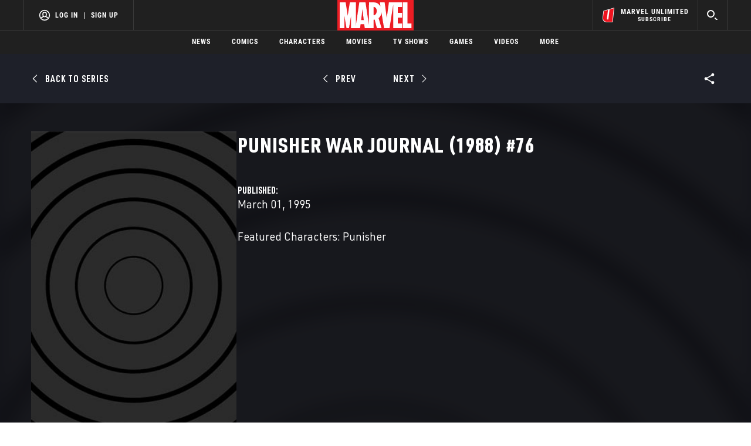

--- FILE ---
content_type: text/html; charset=utf-8
request_url: https://www.google.com/recaptcha/enterprise/anchor?ar=1&k=6LdY8_cZAAAAACuaDxPPyWpDPk5KXjGfPstGnKz1&co=aHR0cHM6Ly9jZG4ucmVnaXN0ZXJkaXNuZXkuZ28uY29tOjQ0Mw..&hl=en&v=PoyoqOPhxBO7pBk68S4YbpHZ&size=invisible&anchor-ms=20000&execute-ms=30000&cb=p8s6kawp663t
body_size: 48656
content:
<!DOCTYPE HTML><html dir="ltr" lang="en"><head><meta http-equiv="Content-Type" content="text/html; charset=UTF-8">
<meta http-equiv="X-UA-Compatible" content="IE=edge">
<title>reCAPTCHA</title>
<style type="text/css">
/* cyrillic-ext */
@font-face {
  font-family: 'Roboto';
  font-style: normal;
  font-weight: 400;
  font-stretch: 100%;
  src: url(//fonts.gstatic.com/s/roboto/v48/KFO7CnqEu92Fr1ME7kSn66aGLdTylUAMa3GUBHMdazTgWw.woff2) format('woff2');
  unicode-range: U+0460-052F, U+1C80-1C8A, U+20B4, U+2DE0-2DFF, U+A640-A69F, U+FE2E-FE2F;
}
/* cyrillic */
@font-face {
  font-family: 'Roboto';
  font-style: normal;
  font-weight: 400;
  font-stretch: 100%;
  src: url(//fonts.gstatic.com/s/roboto/v48/KFO7CnqEu92Fr1ME7kSn66aGLdTylUAMa3iUBHMdazTgWw.woff2) format('woff2');
  unicode-range: U+0301, U+0400-045F, U+0490-0491, U+04B0-04B1, U+2116;
}
/* greek-ext */
@font-face {
  font-family: 'Roboto';
  font-style: normal;
  font-weight: 400;
  font-stretch: 100%;
  src: url(//fonts.gstatic.com/s/roboto/v48/KFO7CnqEu92Fr1ME7kSn66aGLdTylUAMa3CUBHMdazTgWw.woff2) format('woff2');
  unicode-range: U+1F00-1FFF;
}
/* greek */
@font-face {
  font-family: 'Roboto';
  font-style: normal;
  font-weight: 400;
  font-stretch: 100%;
  src: url(//fonts.gstatic.com/s/roboto/v48/KFO7CnqEu92Fr1ME7kSn66aGLdTylUAMa3-UBHMdazTgWw.woff2) format('woff2');
  unicode-range: U+0370-0377, U+037A-037F, U+0384-038A, U+038C, U+038E-03A1, U+03A3-03FF;
}
/* math */
@font-face {
  font-family: 'Roboto';
  font-style: normal;
  font-weight: 400;
  font-stretch: 100%;
  src: url(//fonts.gstatic.com/s/roboto/v48/KFO7CnqEu92Fr1ME7kSn66aGLdTylUAMawCUBHMdazTgWw.woff2) format('woff2');
  unicode-range: U+0302-0303, U+0305, U+0307-0308, U+0310, U+0312, U+0315, U+031A, U+0326-0327, U+032C, U+032F-0330, U+0332-0333, U+0338, U+033A, U+0346, U+034D, U+0391-03A1, U+03A3-03A9, U+03B1-03C9, U+03D1, U+03D5-03D6, U+03F0-03F1, U+03F4-03F5, U+2016-2017, U+2034-2038, U+203C, U+2040, U+2043, U+2047, U+2050, U+2057, U+205F, U+2070-2071, U+2074-208E, U+2090-209C, U+20D0-20DC, U+20E1, U+20E5-20EF, U+2100-2112, U+2114-2115, U+2117-2121, U+2123-214F, U+2190, U+2192, U+2194-21AE, U+21B0-21E5, U+21F1-21F2, U+21F4-2211, U+2213-2214, U+2216-22FF, U+2308-230B, U+2310, U+2319, U+231C-2321, U+2336-237A, U+237C, U+2395, U+239B-23B7, U+23D0, U+23DC-23E1, U+2474-2475, U+25AF, U+25B3, U+25B7, U+25BD, U+25C1, U+25CA, U+25CC, U+25FB, U+266D-266F, U+27C0-27FF, U+2900-2AFF, U+2B0E-2B11, U+2B30-2B4C, U+2BFE, U+3030, U+FF5B, U+FF5D, U+1D400-1D7FF, U+1EE00-1EEFF;
}
/* symbols */
@font-face {
  font-family: 'Roboto';
  font-style: normal;
  font-weight: 400;
  font-stretch: 100%;
  src: url(//fonts.gstatic.com/s/roboto/v48/KFO7CnqEu92Fr1ME7kSn66aGLdTylUAMaxKUBHMdazTgWw.woff2) format('woff2');
  unicode-range: U+0001-000C, U+000E-001F, U+007F-009F, U+20DD-20E0, U+20E2-20E4, U+2150-218F, U+2190, U+2192, U+2194-2199, U+21AF, U+21E6-21F0, U+21F3, U+2218-2219, U+2299, U+22C4-22C6, U+2300-243F, U+2440-244A, U+2460-24FF, U+25A0-27BF, U+2800-28FF, U+2921-2922, U+2981, U+29BF, U+29EB, U+2B00-2BFF, U+4DC0-4DFF, U+FFF9-FFFB, U+10140-1018E, U+10190-1019C, U+101A0, U+101D0-101FD, U+102E0-102FB, U+10E60-10E7E, U+1D2C0-1D2D3, U+1D2E0-1D37F, U+1F000-1F0FF, U+1F100-1F1AD, U+1F1E6-1F1FF, U+1F30D-1F30F, U+1F315, U+1F31C, U+1F31E, U+1F320-1F32C, U+1F336, U+1F378, U+1F37D, U+1F382, U+1F393-1F39F, U+1F3A7-1F3A8, U+1F3AC-1F3AF, U+1F3C2, U+1F3C4-1F3C6, U+1F3CA-1F3CE, U+1F3D4-1F3E0, U+1F3ED, U+1F3F1-1F3F3, U+1F3F5-1F3F7, U+1F408, U+1F415, U+1F41F, U+1F426, U+1F43F, U+1F441-1F442, U+1F444, U+1F446-1F449, U+1F44C-1F44E, U+1F453, U+1F46A, U+1F47D, U+1F4A3, U+1F4B0, U+1F4B3, U+1F4B9, U+1F4BB, U+1F4BF, U+1F4C8-1F4CB, U+1F4D6, U+1F4DA, U+1F4DF, U+1F4E3-1F4E6, U+1F4EA-1F4ED, U+1F4F7, U+1F4F9-1F4FB, U+1F4FD-1F4FE, U+1F503, U+1F507-1F50B, U+1F50D, U+1F512-1F513, U+1F53E-1F54A, U+1F54F-1F5FA, U+1F610, U+1F650-1F67F, U+1F687, U+1F68D, U+1F691, U+1F694, U+1F698, U+1F6AD, U+1F6B2, U+1F6B9-1F6BA, U+1F6BC, U+1F6C6-1F6CF, U+1F6D3-1F6D7, U+1F6E0-1F6EA, U+1F6F0-1F6F3, U+1F6F7-1F6FC, U+1F700-1F7FF, U+1F800-1F80B, U+1F810-1F847, U+1F850-1F859, U+1F860-1F887, U+1F890-1F8AD, U+1F8B0-1F8BB, U+1F8C0-1F8C1, U+1F900-1F90B, U+1F93B, U+1F946, U+1F984, U+1F996, U+1F9E9, U+1FA00-1FA6F, U+1FA70-1FA7C, U+1FA80-1FA89, U+1FA8F-1FAC6, U+1FACE-1FADC, U+1FADF-1FAE9, U+1FAF0-1FAF8, U+1FB00-1FBFF;
}
/* vietnamese */
@font-face {
  font-family: 'Roboto';
  font-style: normal;
  font-weight: 400;
  font-stretch: 100%;
  src: url(//fonts.gstatic.com/s/roboto/v48/KFO7CnqEu92Fr1ME7kSn66aGLdTylUAMa3OUBHMdazTgWw.woff2) format('woff2');
  unicode-range: U+0102-0103, U+0110-0111, U+0128-0129, U+0168-0169, U+01A0-01A1, U+01AF-01B0, U+0300-0301, U+0303-0304, U+0308-0309, U+0323, U+0329, U+1EA0-1EF9, U+20AB;
}
/* latin-ext */
@font-face {
  font-family: 'Roboto';
  font-style: normal;
  font-weight: 400;
  font-stretch: 100%;
  src: url(//fonts.gstatic.com/s/roboto/v48/KFO7CnqEu92Fr1ME7kSn66aGLdTylUAMa3KUBHMdazTgWw.woff2) format('woff2');
  unicode-range: U+0100-02BA, U+02BD-02C5, U+02C7-02CC, U+02CE-02D7, U+02DD-02FF, U+0304, U+0308, U+0329, U+1D00-1DBF, U+1E00-1E9F, U+1EF2-1EFF, U+2020, U+20A0-20AB, U+20AD-20C0, U+2113, U+2C60-2C7F, U+A720-A7FF;
}
/* latin */
@font-face {
  font-family: 'Roboto';
  font-style: normal;
  font-weight: 400;
  font-stretch: 100%;
  src: url(//fonts.gstatic.com/s/roboto/v48/KFO7CnqEu92Fr1ME7kSn66aGLdTylUAMa3yUBHMdazQ.woff2) format('woff2');
  unicode-range: U+0000-00FF, U+0131, U+0152-0153, U+02BB-02BC, U+02C6, U+02DA, U+02DC, U+0304, U+0308, U+0329, U+2000-206F, U+20AC, U+2122, U+2191, U+2193, U+2212, U+2215, U+FEFF, U+FFFD;
}
/* cyrillic-ext */
@font-face {
  font-family: 'Roboto';
  font-style: normal;
  font-weight: 500;
  font-stretch: 100%;
  src: url(//fonts.gstatic.com/s/roboto/v48/KFO7CnqEu92Fr1ME7kSn66aGLdTylUAMa3GUBHMdazTgWw.woff2) format('woff2');
  unicode-range: U+0460-052F, U+1C80-1C8A, U+20B4, U+2DE0-2DFF, U+A640-A69F, U+FE2E-FE2F;
}
/* cyrillic */
@font-face {
  font-family: 'Roboto';
  font-style: normal;
  font-weight: 500;
  font-stretch: 100%;
  src: url(//fonts.gstatic.com/s/roboto/v48/KFO7CnqEu92Fr1ME7kSn66aGLdTylUAMa3iUBHMdazTgWw.woff2) format('woff2');
  unicode-range: U+0301, U+0400-045F, U+0490-0491, U+04B0-04B1, U+2116;
}
/* greek-ext */
@font-face {
  font-family: 'Roboto';
  font-style: normal;
  font-weight: 500;
  font-stretch: 100%;
  src: url(//fonts.gstatic.com/s/roboto/v48/KFO7CnqEu92Fr1ME7kSn66aGLdTylUAMa3CUBHMdazTgWw.woff2) format('woff2');
  unicode-range: U+1F00-1FFF;
}
/* greek */
@font-face {
  font-family: 'Roboto';
  font-style: normal;
  font-weight: 500;
  font-stretch: 100%;
  src: url(//fonts.gstatic.com/s/roboto/v48/KFO7CnqEu92Fr1ME7kSn66aGLdTylUAMa3-UBHMdazTgWw.woff2) format('woff2');
  unicode-range: U+0370-0377, U+037A-037F, U+0384-038A, U+038C, U+038E-03A1, U+03A3-03FF;
}
/* math */
@font-face {
  font-family: 'Roboto';
  font-style: normal;
  font-weight: 500;
  font-stretch: 100%;
  src: url(//fonts.gstatic.com/s/roboto/v48/KFO7CnqEu92Fr1ME7kSn66aGLdTylUAMawCUBHMdazTgWw.woff2) format('woff2');
  unicode-range: U+0302-0303, U+0305, U+0307-0308, U+0310, U+0312, U+0315, U+031A, U+0326-0327, U+032C, U+032F-0330, U+0332-0333, U+0338, U+033A, U+0346, U+034D, U+0391-03A1, U+03A3-03A9, U+03B1-03C9, U+03D1, U+03D5-03D6, U+03F0-03F1, U+03F4-03F5, U+2016-2017, U+2034-2038, U+203C, U+2040, U+2043, U+2047, U+2050, U+2057, U+205F, U+2070-2071, U+2074-208E, U+2090-209C, U+20D0-20DC, U+20E1, U+20E5-20EF, U+2100-2112, U+2114-2115, U+2117-2121, U+2123-214F, U+2190, U+2192, U+2194-21AE, U+21B0-21E5, U+21F1-21F2, U+21F4-2211, U+2213-2214, U+2216-22FF, U+2308-230B, U+2310, U+2319, U+231C-2321, U+2336-237A, U+237C, U+2395, U+239B-23B7, U+23D0, U+23DC-23E1, U+2474-2475, U+25AF, U+25B3, U+25B7, U+25BD, U+25C1, U+25CA, U+25CC, U+25FB, U+266D-266F, U+27C0-27FF, U+2900-2AFF, U+2B0E-2B11, U+2B30-2B4C, U+2BFE, U+3030, U+FF5B, U+FF5D, U+1D400-1D7FF, U+1EE00-1EEFF;
}
/* symbols */
@font-face {
  font-family: 'Roboto';
  font-style: normal;
  font-weight: 500;
  font-stretch: 100%;
  src: url(//fonts.gstatic.com/s/roboto/v48/KFO7CnqEu92Fr1ME7kSn66aGLdTylUAMaxKUBHMdazTgWw.woff2) format('woff2');
  unicode-range: U+0001-000C, U+000E-001F, U+007F-009F, U+20DD-20E0, U+20E2-20E4, U+2150-218F, U+2190, U+2192, U+2194-2199, U+21AF, U+21E6-21F0, U+21F3, U+2218-2219, U+2299, U+22C4-22C6, U+2300-243F, U+2440-244A, U+2460-24FF, U+25A0-27BF, U+2800-28FF, U+2921-2922, U+2981, U+29BF, U+29EB, U+2B00-2BFF, U+4DC0-4DFF, U+FFF9-FFFB, U+10140-1018E, U+10190-1019C, U+101A0, U+101D0-101FD, U+102E0-102FB, U+10E60-10E7E, U+1D2C0-1D2D3, U+1D2E0-1D37F, U+1F000-1F0FF, U+1F100-1F1AD, U+1F1E6-1F1FF, U+1F30D-1F30F, U+1F315, U+1F31C, U+1F31E, U+1F320-1F32C, U+1F336, U+1F378, U+1F37D, U+1F382, U+1F393-1F39F, U+1F3A7-1F3A8, U+1F3AC-1F3AF, U+1F3C2, U+1F3C4-1F3C6, U+1F3CA-1F3CE, U+1F3D4-1F3E0, U+1F3ED, U+1F3F1-1F3F3, U+1F3F5-1F3F7, U+1F408, U+1F415, U+1F41F, U+1F426, U+1F43F, U+1F441-1F442, U+1F444, U+1F446-1F449, U+1F44C-1F44E, U+1F453, U+1F46A, U+1F47D, U+1F4A3, U+1F4B0, U+1F4B3, U+1F4B9, U+1F4BB, U+1F4BF, U+1F4C8-1F4CB, U+1F4D6, U+1F4DA, U+1F4DF, U+1F4E3-1F4E6, U+1F4EA-1F4ED, U+1F4F7, U+1F4F9-1F4FB, U+1F4FD-1F4FE, U+1F503, U+1F507-1F50B, U+1F50D, U+1F512-1F513, U+1F53E-1F54A, U+1F54F-1F5FA, U+1F610, U+1F650-1F67F, U+1F687, U+1F68D, U+1F691, U+1F694, U+1F698, U+1F6AD, U+1F6B2, U+1F6B9-1F6BA, U+1F6BC, U+1F6C6-1F6CF, U+1F6D3-1F6D7, U+1F6E0-1F6EA, U+1F6F0-1F6F3, U+1F6F7-1F6FC, U+1F700-1F7FF, U+1F800-1F80B, U+1F810-1F847, U+1F850-1F859, U+1F860-1F887, U+1F890-1F8AD, U+1F8B0-1F8BB, U+1F8C0-1F8C1, U+1F900-1F90B, U+1F93B, U+1F946, U+1F984, U+1F996, U+1F9E9, U+1FA00-1FA6F, U+1FA70-1FA7C, U+1FA80-1FA89, U+1FA8F-1FAC6, U+1FACE-1FADC, U+1FADF-1FAE9, U+1FAF0-1FAF8, U+1FB00-1FBFF;
}
/* vietnamese */
@font-face {
  font-family: 'Roboto';
  font-style: normal;
  font-weight: 500;
  font-stretch: 100%;
  src: url(//fonts.gstatic.com/s/roboto/v48/KFO7CnqEu92Fr1ME7kSn66aGLdTylUAMa3OUBHMdazTgWw.woff2) format('woff2');
  unicode-range: U+0102-0103, U+0110-0111, U+0128-0129, U+0168-0169, U+01A0-01A1, U+01AF-01B0, U+0300-0301, U+0303-0304, U+0308-0309, U+0323, U+0329, U+1EA0-1EF9, U+20AB;
}
/* latin-ext */
@font-face {
  font-family: 'Roboto';
  font-style: normal;
  font-weight: 500;
  font-stretch: 100%;
  src: url(//fonts.gstatic.com/s/roboto/v48/KFO7CnqEu92Fr1ME7kSn66aGLdTylUAMa3KUBHMdazTgWw.woff2) format('woff2');
  unicode-range: U+0100-02BA, U+02BD-02C5, U+02C7-02CC, U+02CE-02D7, U+02DD-02FF, U+0304, U+0308, U+0329, U+1D00-1DBF, U+1E00-1E9F, U+1EF2-1EFF, U+2020, U+20A0-20AB, U+20AD-20C0, U+2113, U+2C60-2C7F, U+A720-A7FF;
}
/* latin */
@font-face {
  font-family: 'Roboto';
  font-style: normal;
  font-weight: 500;
  font-stretch: 100%;
  src: url(//fonts.gstatic.com/s/roboto/v48/KFO7CnqEu92Fr1ME7kSn66aGLdTylUAMa3yUBHMdazQ.woff2) format('woff2');
  unicode-range: U+0000-00FF, U+0131, U+0152-0153, U+02BB-02BC, U+02C6, U+02DA, U+02DC, U+0304, U+0308, U+0329, U+2000-206F, U+20AC, U+2122, U+2191, U+2193, U+2212, U+2215, U+FEFF, U+FFFD;
}
/* cyrillic-ext */
@font-face {
  font-family: 'Roboto';
  font-style: normal;
  font-weight: 900;
  font-stretch: 100%;
  src: url(//fonts.gstatic.com/s/roboto/v48/KFO7CnqEu92Fr1ME7kSn66aGLdTylUAMa3GUBHMdazTgWw.woff2) format('woff2');
  unicode-range: U+0460-052F, U+1C80-1C8A, U+20B4, U+2DE0-2DFF, U+A640-A69F, U+FE2E-FE2F;
}
/* cyrillic */
@font-face {
  font-family: 'Roboto';
  font-style: normal;
  font-weight: 900;
  font-stretch: 100%;
  src: url(//fonts.gstatic.com/s/roboto/v48/KFO7CnqEu92Fr1ME7kSn66aGLdTylUAMa3iUBHMdazTgWw.woff2) format('woff2');
  unicode-range: U+0301, U+0400-045F, U+0490-0491, U+04B0-04B1, U+2116;
}
/* greek-ext */
@font-face {
  font-family: 'Roboto';
  font-style: normal;
  font-weight: 900;
  font-stretch: 100%;
  src: url(//fonts.gstatic.com/s/roboto/v48/KFO7CnqEu92Fr1ME7kSn66aGLdTylUAMa3CUBHMdazTgWw.woff2) format('woff2');
  unicode-range: U+1F00-1FFF;
}
/* greek */
@font-face {
  font-family: 'Roboto';
  font-style: normal;
  font-weight: 900;
  font-stretch: 100%;
  src: url(//fonts.gstatic.com/s/roboto/v48/KFO7CnqEu92Fr1ME7kSn66aGLdTylUAMa3-UBHMdazTgWw.woff2) format('woff2');
  unicode-range: U+0370-0377, U+037A-037F, U+0384-038A, U+038C, U+038E-03A1, U+03A3-03FF;
}
/* math */
@font-face {
  font-family: 'Roboto';
  font-style: normal;
  font-weight: 900;
  font-stretch: 100%;
  src: url(//fonts.gstatic.com/s/roboto/v48/KFO7CnqEu92Fr1ME7kSn66aGLdTylUAMawCUBHMdazTgWw.woff2) format('woff2');
  unicode-range: U+0302-0303, U+0305, U+0307-0308, U+0310, U+0312, U+0315, U+031A, U+0326-0327, U+032C, U+032F-0330, U+0332-0333, U+0338, U+033A, U+0346, U+034D, U+0391-03A1, U+03A3-03A9, U+03B1-03C9, U+03D1, U+03D5-03D6, U+03F0-03F1, U+03F4-03F5, U+2016-2017, U+2034-2038, U+203C, U+2040, U+2043, U+2047, U+2050, U+2057, U+205F, U+2070-2071, U+2074-208E, U+2090-209C, U+20D0-20DC, U+20E1, U+20E5-20EF, U+2100-2112, U+2114-2115, U+2117-2121, U+2123-214F, U+2190, U+2192, U+2194-21AE, U+21B0-21E5, U+21F1-21F2, U+21F4-2211, U+2213-2214, U+2216-22FF, U+2308-230B, U+2310, U+2319, U+231C-2321, U+2336-237A, U+237C, U+2395, U+239B-23B7, U+23D0, U+23DC-23E1, U+2474-2475, U+25AF, U+25B3, U+25B7, U+25BD, U+25C1, U+25CA, U+25CC, U+25FB, U+266D-266F, U+27C0-27FF, U+2900-2AFF, U+2B0E-2B11, U+2B30-2B4C, U+2BFE, U+3030, U+FF5B, U+FF5D, U+1D400-1D7FF, U+1EE00-1EEFF;
}
/* symbols */
@font-face {
  font-family: 'Roboto';
  font-style: normal;
  font-weight: 900;
  font-stretch: 100%;
  src: url(//fonts.gstatic.com/s/roboto/v48/KFO7CnqEu92Fr1ME7kSn66aGLdTylUAMaxKUBHMdazTgWw.woff2) format('woff2');
  unicode-range: U+0001-000C, U+000E-001F, U+007F-009F, U+20DD-20E0, U+20E2-20E4, U+2150-218F, U+2190, U+2192, U+2194-2199, U+21AF, U+21E6-21F0, U+21F3, U+2218-2219, U+2299, U+22C4-22C6, U+2300-243F, U+2440-244A, U+2460-24FF, U+25A0-27BF, U+2800-28FF, U+2921-2922, U+2981, U+29BF, U+29EB, U+2B00-2BFF, U+4DC0-4DFF, U+FFF9-FFFB, U+10140-1018E, U+10190-1019C, U+101A0, U+101D0-101FD, U+102E0-102FB, U+10E60-10E7E, U+1D2C0-1D2D3, U+1D2E0-1D37F, U+1F000-1F0FF, U+1F100-1F1AD, U+1F1E6-1F1FF, U+1F30D-1F30F, U+1F315, U+1F31C, U+1F31E, U+1F320-1F32C, U+1F336, U+1F378, U+1F37D, U+1F382, U+1F393-1F39F, U+1F3A7-1F3A8, U+1F3AC-1F3AF, U+1F3C2, U+1F3C4-1F3C6, U+1F3CA-1F3CE, U+1F3D4-1F3E0, U+1F3ED, U+1F3F1-1F3F3, U+1F3F5-1F3F7, U+1F408, U+1F415, U+1F41F, U+1F426, U+1F43F, U+1F441-1F442, U+1F444, U+1F446-1F449, U+1F44C-1F44E, U+1F453, U+1F46A, U+1F47D, U+1F4A3, U+1F4B0, U+1F4B3, U+1F4B9, U+1F4BB, U+1F4BF, U+1F4C8-1F4CB, U+1F4D6, U+1F4DA, U+1F4DF, U+1F4E3-1F4E6, U+1F4EA-1F4ED, U+1F4F7, U+1F4F9-1F4FB, U+1F4FD-1F4FE, U+1F503, U+1F507-1F50B, U+1F50D, U+1F512-1F513, U+1F53E-1F54A, U+1F54F-1F5FA, U+1F610, U+1F650-1F67F, U+1F687, U+1F68D, U+1F691, U+1F694, U+1F698, U+1F6AD, U+1F6B2, U+1F6B9-1F6BA, U+1F6BC, U+1F6C6-1F6CF, U+1F6D3-1F6D7, U+1F6E0-1F6EA, U+1F6F0-1F6F3, U+1F6F7-1F6FC, U+1F700-1F7FF, U+1F800-1F80B, U+1F810-1F847, U+1F850-1F859, U+1F860-1F887, U+1F890-1F8AD, U+1F8B0-1F8BB, U+1F8C0-1F8C1, U+1F900-1F90B, U+1F93B, U+1F946, U+1F984, U+1F996, U+1F9E9, U+1FA00-1FA6F, U+1FA70-1FA7C, U+1FA80-1FA89, U+1FA8F-1FAC6, U+1FACE-1FADC, U+1FADF-1FAE9, U+1FAF0-1FAF8, U+1FB00-1FBFF;
}
/* vietnamese */
@font-face {
  font-family: 'Roboto';
  font-style: normal;
  font-weight: 900;
  font-stretch: 100%;
  src: url(//fonts.gstatic.com/s/roboto/v48/KFO7CnqEu92Fr1ME7kSn66aGLdTylUAMa3OUBHMdazTgWw.woff2) format('woff2');
  unicode-range: U+0102-0103, U+0110-0111, U+0128-0129, U+0168-0169, U+01A0-01A1, U+01AF-01B0, U+0300-0301, U+0303-0304, U+0308-0309, U+0323, U+0329, U+1EA0-1EF9, U+20AB;
}
/* latin-ext */
@font-face {
  font-family: 'Roboto';
  font-style: normal;
  font-weight: 900;
  font-stretch: 100%;
  src: url(//fonts.gstatic.com/s/roboto/v48/KFO7CnqEu92Fr1ME7kSn66aGLdTylUAMa3KUBHMdazTgWw.woff2) format('woff2');
  unicode-range: U+0100-02BA, U+02BD-02C5, U+02C7-02CC, U+02CE-02D7, U+02DD-02FF, U+0304, U+0308, U+0329, U+1D00-1DBF, U+1E00-1E9F, U+1EF2-1EFF, U+2020, U+20A0-20AB, U+20AD-20C0, U+2113, U+2C60-2C7F, U+A720-A7FF;
}
/* latin */
@font-face {
  font-family: 'Roboto';
  font-style: normal;
  font-weight: 900;
  font-stretch: 100%;
  src: url(//fonts.gstatic.com/s/roboto/v48/KFO7CnqEu92Fr1ME7kSn66aGLdTylUAMa3yUBHMdazQ.woff2) format('woff2');
  unicode-range: U+0000-00FF, U+0131, U+0152-0153, U+02BB-02BC, U+02C6, U+02DA, U+02DC, U+0304, U+0308, U+0329, U+2000-206F, U+20AC, U+2122, U+2191, U+2193, U+2212, U+2215, U+FEFF, U+FFFD;
}

</style>
<link rel="stylesheet" type="text/css" href="https://www.gstatic.com/recaptcha/releases/PoyoqOPhxBO7pBk68S4YbpHZ/styles__ltr.css">
<script nonce="eM8uyfQKoF4vntzWwYinPQ" type="text/javascript">window['__recaptcha_api'] = 'https://www.google.com/recaptcha/enterprise/';</script>
<script type="text/javascript" src="https://www.gstatic.com/recaptcha/releases/PoyoqOPhxBO7pBk68S4YbpHZ/recaptcha__en.js" nonce="eM8uyfQKoF4vntzWwYinPQ">
      
    </script></head>
<body><div id="rc-anchor-alert" class="rc-anchor-alert"></div>
<input type="hidden" id="recaptcha-token" value="[base64]">
<script type="text/javascript" nonce="eM8uyfQKoF4vntzWwYinPQ">
      recaptcha.anchor.Main.init("[\x22ainput\x22,[\x22bgdata\x22,\x22\x22,\[base64]/[base64]/[base64]/[base64]/[base64]/[base64]/[base64]/[base64]/[base64]/[base64]\\u003d\x22,\[base64]\x22,\x22JsOaw5bDlDvCiEcTw5oRwqBqasOLwrLClsOdYSthARbDnThhwrfDosKow7RQd3fDr3Q8w5JKRcO/wpTCom8Aw6t6YcOSwpwhwpo0WS5PwpYdCQkfAzjCisO1w5AIw5XCjlRvLMK6acKhwqlVDiDCuSYMw54rBcOnwpV9BE/Ds8OfwoEucGArwrvCu0YpB0MHwqBqXMKnS8OcBWxFSMOdHTzDjHvCiyckPB5FW8Osw5bCtUdXw5w4CnE6wr13U1HCvAXClcOedFFWUsOQDcOKwpMiwqbCisKEZGBHw7jCnFx4woMdKMOrdgwwUCI6UcKKw7/DhcO3wrnChMO6w4d4wqBCRBHDkMKDZUTCqy5PwoVlbcKNwonCu8Kbw5LDt8OIw5Aiwq4rw6nDiMK+OcK8wpbDiGh6RF7CkMOew4RNw70mwpovwpvCqDEYUARNI3hTSsO2D8OYW8Kewr/Cr8KHZMOmw4hMwrNDw604BT/Cqhw9exvCgCjCo8KTw7bClVlXUsO0w43Ci8KcYsOpw7XCqkd2w6DCi0w9w5xpGsKnFUrCnGtWTMOCCsKJCsK8w5kvwostYMO8w6/[base64]/ClcKZw5bDmibDsMKzw5zCgzhuw5ZJR8OiFA9ybMOYfsOGw5vCvQHCs1I5J2TCmcKOFGlzSVVuw5/DmMOBMsOew5AIw6UbBn12fsKYSMKfw5bDoMKJAsKxwq8awqXDuTbDq8OIw7zDrFAew5MFw6zDmsKINWI3I8OcLsKGccOBwp9fw5sxJy/DpGkuasKRwp8/wqHDuTXCqS/DtwTCssOzwonCjsOwXgEpf8O1w4TDsMOnw5rCtcO0IF7CgEnDkcOKaMKdw5Fzwr/Cg8OPwrFew7BdXQkXw7nCsMOQE8OGw7lswpLDmUDCiQvCtsOaw7/DvcOQXMKMwqI6wpPCj8OgwoBQwp/DuCbDkxbDsmI1woDCnmTClgJyWMKUQMOlw5BZw5PDhsOgdcKWFlFVTsO/w6rDi8Ohw47DucKnw5DCm8OiBsKWVTHChXTDlcO9wpXCg8Olw5rCs8KjE8Oww6UDTmleAUDDpsOzHcOQwrxRw6gaw6vDpcKAw7cawp7DrcKFWMO+w55xw6QyFcOgXRTCpW/ClXBjw7TCrsKKKDvChVo9LmLCuMKucsObwqRww7PDrMOQNDReHMOHJkVOWMO8W1nDvDxjw7/CvXdiwpLCrgvCvwYLwqQPwpbDgcOmwoPCqx0+e8ODB8OMQAtgcQTDqBHCjMKHwrXDmzVAw7rDtsKYWMKpJsOOdsKzwpTCn0zDvsO+w49Xw5Fnwq/CuA7Cmz4VEsOXw4rCkMKgwrM5XMO8wqjCrcOiHC7DrF/DpjrDt0wnTmXDvcOYwoEIKkvDulVIKkU+wqNAw43ChS5qVcOhw6pSa8K/ewsVw5EJRsK0w5snwp9YDlQdfMOUw6NAZGDDn8KUMcK+w7kIFMOlwqsgSUfDsAbCtAPDniLDpUV4wrExX8OfwrI7w4EKaGHCksOZIsKcw4/DunXDqyFdw5/DpF7DjgjCrsOZw6fCrBwgVlvDjMOnw6JTwpR6IsKyEULCosOawqXDpDckOFvDo8Otw4t1N3LCicK/wppOw77CusKOSUxNc8KLw41dwpnDpcOBC8Knw5HCh8KRw6toe3B5woXCtgXCssKuwprCl8KTAMOOwofCmxlPw7TCtVAlwp/[base64]/DiVbDoVbCpXVFBwB1a8KZfQjCrcK/wqRhC8OOA8ORwobCjWXCnMODdsO/[base64]/BnldwqF6w4XCgn3DmH/DjBHDgMOHWB/[base64]/DpsKXw4pgccKHJG7CkAE8w7nDg8O9YcKEwqpVKcOgwpF2eMOtw48yJ8KWFcOfTB5PwrfDpA3Dj8OAAsK8wp3CmsOWwr57w43DpGDCqcO+w6rCs3zDgMKEwoZFw6bDkj53w6xaAFLDgMK0wojCiRY6YMOKTsKNLDBHDWnDp8Kgw4/[base64]/CgsOgwr06w5vCp8KYwrfDmMKOB8Kww5wNVnFhSMKlF1TCoXjCoQ/[base64]/[base64]/W8KnOg/CtzDDpsOsN8OcwrHDpMOYD8O7UcK/KDsDw65zwojCtQ9nTMOWwqQcwoPCtcKSPDLDpcOPwq9jBXnCgSxbwpDCglvDmMO3ecOJe8OHWsO7KAfDmHkZH8KPasOjw6nCnkJ/FsKewptSFl/[base64]/UhlcfMOmGlphw4Fbwrtow4LCm8OuwpADMTxEwo1ZKcOuwrnCuHpGeglJwq43KnPCqsK+woFfwowvworDvcKtw4N1w4lFwp7DpcOdw53DsGbCoMO4UCc2M1ljw5V8w6VVAMOUw4LDggYbBgHChcKTwqhjw68MRsKqw41VUUjCmh1vwosUwpDCvH7ChTxsw7nCvETCsy/DusOtwrUAahwCw5g+EsKeJMOew7TDlEDCpDXCgArDlsOuw73Dg8KVXsODM8O3wqBMwpEHC1pvfcKAP8KdwogPW09mFnh4fcKnG3l5dS7CicKJwo8Cw4EGFz3CvMOCcMO/[base64]/DhXnCk8O5wrHDq07CgMK7VMOCYWAYF1nClTrClsKHU8KjMcKdRmlETQBMw7wbw53CgcOQMsO1I8KEw6ZjfX5twq1yKD/CjDVhbUDDsxzDl8KXwp/DssKmw74MMmDDq8Kiw5fDj0wPwpwYAsK2w7jDlgHCmyFLHMOfw7siNEErH8OUJMKaBxLDqCbCrCMQw4rCr1V4w7PDtw4uw7HDlQgKWR8RLm3CjcK8LjFybMKkYgg4wqd9Aw49an17F3sww4/DusKPwoDDjHbDsFlrwrQbwovCrUfCmsKYw4Y4GHMaO8KcwpjDmm5DwoDCvcKgQkDDpsO2H8KTwosXworDvmItTjQxOkDClHIgDMOPwpYsw6ZuwrFFwqrCs8Kaw5l2VkgfEcK/w65uU8Kfc8OvLQTCvGM9w4vCvXvCnsKockHDmMOhwpzChmI7wrLCqcKfX8OgwonCpEggCFbCpMKXw4bCn8KwfAdYYRkZNcO0wq7CicKdwqHChVDDonbDt8KGw5nCpk5pR8OvR8K8bgxhTcO/wo4EwrAtV0/Dh8OIZQZ0D8OlwrXCpSI8w69BICcda0/[base64]/DhcO4w7HCrsK0GcOfw6XDtHMtw7FXw6xiLMOFGsK/woIqbMOuw5lkwrYlG8OVwokpRCjDqcKNwoAUw4cyXsOnDcO9wpzCr8OwGz18eCHCmA7CiQnDisKbdsOTwpbCl8O9MggnPxLCnyIqUzlYHMOPw5s6wpooVmMyE8OgwqxpUcOewqtXQ8K5woN8w5DDkAPCmCoNJsKiwqDDoMKbw47Dl8K/[base64]/woFhwqHDnhDCv8OcCm4Pw5LCmsO5T3stwpPCk8O5w54MwqXDr8Ogw7/DnHFfVVjCoggSwofCnsO8Gm/[base64]/RCoWeX9DwrhcVcKMwohHWF/CsMKhwq3DtQ0tW8Kme8Kaw5UcwrtLIcKzSh3DjnJMd8KRw7wDwps3SSBtwo0JMljDsxXChMKUw4dgT8KCK1nCuMO1w6/CuV/CvMO3w5vCpMOBG8O/OmzCtcKiw7bChC8HZUbDkm/DnCXDi8K2cHlkUcKLY8OEOGouETAuw5RgahPCjzE1WmRTAMKNACnCtsKawpTDhyQBUcOiSiXDvgXDosKxPUR0wrJEH3fCl3oTw7PCjzTDgcKGBi3CqsOHwpkeIMOKWMOPXE3DkzYWwqzCmSrCmcKQwq7Dl8KuYhpnwppfwq0zK8KMUMOPwpPCpDhhw7XDs2pSw7/[base64]/[base64]/DpsKpVMOVfELCpjPDoRPCjcKWTGvDvcOpasO9wpJeTyICaynDg8OPX3TDvnMkBWoPeA/Cv23DrMKnPcO9JsKvWnfDoT7CqzfDtHZawos0FsKTXMKIwoLCsm1JUFDCvMOzLQV3wrVAwp4Hwqg4bjBzwrQ/OgjDoXLCjB5lwpDCt8KcwrlMw7zDrcO8d3UxWcKuTMO9wodOTMOiwp56EWUnw7zCvDJlScOZR8K/FcOIwoQsTMKdw4jCuwsCBgEsScO/HsK9w7kUL2/[base64]/[base64]/DhsKdGTAtA3o+wrXDhsKaw4XCqMOdwqUpw73DgcOewrh0fsKuw7PDj8K3wonCvlhbw5bCusOcMsOpG8K2wofCpsKAbMK0eRwFGzHDlRRyw4kawqnCnmPDtiXDqsOMwp7DinDDnMOsXFjDrDtmw7N8C8OjeUPDiGbDt1BZPcK/Eh3Crgwzw7PCsQEIw7XCvgHCrlFGw596YD56wr0WwoYnXjbDlVdfV8Olw50wwrfCvcKOAcOFY8KSw4/CjsOGW05Zw6vDkMKmw68pw5fCi1fCncOzw5tuw41Zw43DgsKJw7R8bjDCowAHw78cw6zDlcOiwrwIEmRNwoBNw4LCulXCjsOJwqE/woRww4UANMOpwqvCtA5swoEdF2IdwprCtn3CgzNawr8Uw7/[base64]/QMOqOMK1w6UVw6ZAw4vDisKww4NyFMKtwrjCoDhsacKIw7ljwoImw6Z4w75EEsKIBMObW8OwMzgSdDNQUwzDkF3DtsKpCMOJwq1xZxYYfMO8wrDCp2nDkQNuWcKDw6/CnMKAw4HCqMKtc8Okw5TDribDp8O5wqjDp0ouJMOewoxRwps/woBEwroTwqxywoJ1J0xjB8KFb8K3w4d3TsKbwozDjcKcw5fDmsK4OMKxPCrDgsKfXBlFL8OkdB/Do8K+QcO4Hx9bD8OLCVlawpHDjQIMa8KLw4U1wrjCvMKIwrXCscKywprDuh7CgwTCpsK2JnVDRTN/wpLClkrDtWDCkjDCssKfwoUGwogLw6VSek5vdQLCmHk3w6kmw5hVw4XDuQDDhjTDt8KBT3Bcw5jCp8OOw7fDnFjCvsKoXMKVwoAdwqVfRWlII8KvwrPDg8KuwpzCo8OoZcOfbhvDigNFwpjDqcO/a8Kmw4xjwpdrLMKSw718XCbCrcOywqhxYMKZETjCtsOiTz81MSUfYlDDp0F/IBvDksOaJhN9b8OmCcOxw5TCpTHDh8O0wrZEw73CnxzDvsKkSjHDkMOLa8KVUlnCnEbChFdxwrc1wohxwrnDiETDqMKecELCmMORGnXDjSHDuWkEw77CnzE+wodyw5/Ch0cAwqANUsKvCsKwwozDtxEiw6XDn8ODIcOSw4J4w6YQw5rConsNJA3CqmLCtsK0w73CtkHDjFpvbSQHNcKswolKwqfDvMKRwp/Cp03DoSsuwo8/[base64]/DiClhw5TDvjfDtsK4w70rScKpwpPDn0PCjHvDjcKKw6MxDktAw6APwpYCfsOuBsOLwrzCpQTCin3CvMKqYh9EcMKCwpHCosOGwp7DpMKSJCgDTQDDiQnDq8K8TVEwfcKyW8OYw5/DisOyEcKiw6YvQsOLwqV9OcOiw5XDqwlfw7/DrcK4Z8Ofw6IawqRqw7XCgMOBUsK2wqFvw47DrsO4OVXDkndPw4HCmcOxGD3CuGPCgMOdd8OmZhrDmMOSacOZGz0QwrIhGMKmcyYkwocXKBk8woYKwrBZD8KTK8Olw4VbbFbDrR7CnRMbwprDh8KTwo1uWcK3w4/[base64]/[base64]/[base64]/DjMOKZsKDwqfDiA7Di8Ofw7bDoQlIN8KWe8Klw6XDgxbDrsKHXcKzw6PCosKDOVVjwprCqkPDkhvCrXFZc8KifkRRIMK4w7PCocK+fQLDu1/DjwjCi8OmwqZJwqQjYcO+w7TDrcO3w5MYwoZPKcKVLkpEwoE3XGrDqMO6d8OJw7LCvmE4HCnDrCnDhMKLw4TCmMOUw7LDvgscwoPCk2rChMK3w7g0wrvDsjFKCMOcT8K+w77CisOZAzXCqFFrw4LCm8OKwolVwp/Dh2/Ds8OzbCU3cTwcaGgPWcKUwovCuUcENcOmw7UyXcKSKljCvMKYwoPCgcOWw69dHHsHInUoDE9BfsObw7YwITzCjcOkK8O6w5IXfU7DkwjCkX3CusKvwozDvEJhWmNZw5hlMhLDuC1Gwq14McKNw6/[base64]/[base64]/CvsKqasOgw4nCjxZuwpIzw6ptGXjCuMOBKMO2woJxARVUOQs5AMOYNXtaUmXCoiJfIE9awqzCvXLClMOawojCgcKXw4ACfxDDk8KEwoUwXzPDi8O+AhZuwpY7X2VZHsOvw5LCpcOSw5kTw64xYH/CvWRcR8Kgw5NAOMKOw7IEw7N6dsKOw7MIAwBnw6I/[base64]/w5hCwqHDv8KJHxnClH9xwrvDjMO+w4s6XwzDmsOUYMOEw7AYEsOLw4jCqMOSw6PCn8ODAsO2wpjDr8KpVy0UYTdNJU8Iwqo7SQVwBX4zBcK/McObYXXDk8OHCDo8wqPChB7Cv8O2GMOCCcK4w73Ct2AbfC5Jw6VZGcKHwow0A8OGw77DtE7CrzEnw7bDiGBuw7xuJlNpw6TCvMKrGkjDtcOUF8OGYcKbcMOfw7/CoULDkcKbK8OkKljDiQ3CmcOCw4LCghV0esOuwoFTFTRQY2PCm20ZW8Kqw6VVwrkGPBPConrDonQjwo8Rw57DqMOCwozDh8OKFj57wroUYsKiSH09LFbCo0pAQgh+w5YdUUNpclB/[base64]/Dj8K5OQB8ScOdw7zDkRvCgMOCw7LDgj4UDUTCtMOzw7PDisKrwpnCqAldwonDiMO5w7dDw6MKw5MKBgwlw6/[base64]/w4sTAgvCsX7CnBQIPsOuw6csYznCvMOAfsKoIMKsHsKSKMOFwprDiWbCvA7DpEFqRMKzPcOvasOyw5dWeEVTwq4CVyxEHMOaTj1Oc8Kifxxew57Cs04mBCsRKcOSwrpBeEbCnMK2EcKFwo3CryNMbcKSw44hI8KmI0MNw4dEdGnCnMOdU8K0w6/DrkTDvk4ow4VQI8KHw7bCtUVnccO7wr5mNcOCwrxIw4nCo8OdJyfCicKwG0rDrDYPwrMyUcK7eMO7CsKnw5IZw5bCrwQNw5o4w6ULw5oPwqxiQ8KyF3R6wpg/woF6DhDCjMOFw6rCo1AGw6hoWcO6w7HDhcKCQz9cw7rCqmLCoC/DtsKhT08Swp/CgUUyw53Dui57QWDDs8O6w5Uvwp/DkMOYwp53w5MDDMOwwoXCkkzCusKhwpTCjsKmw6AYw6wNAmHDlxdlwr1Fw5d2WwXCmS0CBMO0UQw3fg3DoMKmwo3CkUTCrcO+w51ZLMKpI8O/[base64]/[base64]/Dvmg9wr9MX8Orejdbw4PCqcKrF8KGwoBMJVlYTMODbgzDg04gwq/DksOxH07CsiLCusO9IMK8eMKdYMOZwqPDkhRgw7gFwqHDvm7DgcOAP8Ozw4PDvcOKwoEOwpdHwpkOPBvDocOpM8K4AcOtVlXDq2LDjMKow6fDsFovwrdew6jDpsOjwq5zwqHCvMKnAcKrWsKnDsK0SH/DvWBkwq7DkXVLWwTCt8OtYE12EsOiJMKKw4F3f1jDs8K0BcO0L2vDoQDDlMKKw4zCuDtPwrV5w4J7w6HDlXDCmcObHU0Bwoolw7/[base64]/[base64]/fEDDtMKDwot2w4nCnk9CwoTCpcKhw4rCgS3DrsK4wrHDgcKiw6FrwrNoa8KawpzDtsOhO8OqE8OowrnCmsOBJXXCjGPDsVrCmMKPwrpkFEVTX8OqwqIpcMKxwpDDhcOgRBnDo8OJccKLwrnCkMK6R8KnKxg8Rg7Cp8OUXcKpS2hQw5/CpRsEGMOXGg5uwrvDp8OORlHDmcOuwolJAsOOd8OxwqsQw5JLesKfw4EdGR4afCFocnHCoMKtAMKsaF/[base64]/DiMOWQsKHAsO1WsK/ADzCpDTDsMKRD8OxFGUbwog4w6/ChHbDnTAZOMKVCD3CvFwawpQxDV7DvyzCiUjCqUfDnsOFw7jDp8OowpbCnA7DuF/[base64]/CucK9fFJicMKPQVtxwr7CvMKNwo7ChMKuLcKNECd0EAp5XUoBcsOEccK/wr/CsMKwwqAwwonCvsOJw4tbQMKNasKNK8KOw54Cw4/Dl8K5w6PDt8OKwocvA0vCumbCk8O1R1nCmsOmw43Dqx7CvGjCt8O0w55KeMOOesOHw7XCuTHDhxBvwqHDocKxQMKuw4PCusO/wqddMMOcwonDm8OMD8O1woAUTcOTaAHClsO9w4bCqjIZw6fDjMKeYFnDl1XDvsK/w6dgw4IqEsKBw55AVsOYVTfCusKLNBXCqmjDpw9jc8OBdXPCiQ/Cr3HCryDCvHTCqzkFRcKAEcKRwoPCmsK6wqPDgQXDg2/Ck03Cm8K9w4gmMh/DhRjCmAjDrMKkRcOwwrAkw5gldsKRLzJxw6RwaHZswrXCrMOaD8KsICzDqTbCr8KJwp/DjjFmw4DCrnzDuQZ0EVXCkjQkQgfCq8OxE8KDwpkxw7MywqIaTxgCPkXCgsONw4/[base64]/DvG1XasOcbU7CmcOqLsOcR3FLGMOqw7I8w5odw5fDtRLChgNMwp4dZV7CjMOMw4fDq8KxwqQ1NRQ+w5lGwqrDisOpw5Q7wo01wqHCqGYCwrNfw5dvwoo4wpVKwr/[base64]/[base64]/w57DswNcXcOFbi/DjsO0LBnDjWjCiwbCocKtworCoMKeADLCrMO3Ky85wrQmERh/w6YhYVPCnTrCqGUHDcO6YcKaw4bDr03DmcOow7PDuwXCsmHDs0nCm8K0w5hxw7ohMEYcKsOIw5TCgW/ChsODwqbCujlULERdSGXDqmZ+w6PDnQVNwpxsFHrCh8KXw6bDlcODTHvCvVLCj8KLCsO0PkE3wrjDisOuwp/Cvl8JDcOcBMO1wrfCvlDCihXDqEfChRnCjyF8U8KZaFElMiZvw4lZP8OZwrQFU8K+MA1jWjHDhijCm8OhHC3CjlcZA8Krdl/Dr8KZczfDisOZVMOxFwYlwrXDhcO9fwLDpMO1f0jDhEUmwpYSwo9FwqEpwq4AwpAjZVLDvV7DpcOPJwYYJhjCocK6wqgQG2LCvcODRA/CtxHDucKVKcKhAcKXGsOhw4dXwrzDoUzCiBHDujonw6nCt8KUChtUw7FbSMOpQMOuw5J/GcOsE2ZpbjBLwokqSCDCkQ7ClsOQWHXDtcOXwpjDjsKrEx01w7vClMO6w7jClkXCgCMKRh58IsKMLcOnIcKhUsKWwp4DwozDjsOxFMKUUS/Dtzspwp45D8K0wq/DmsK9wqMtwpFxQnXCu1zCuyXDv0PDhgdnwqwiLx0zHlVjw5YVZsKqwr7DhUDDvcOWAXjDoArClBfCkXJUdE0YYTMzw4xMFMKiXcOgw59XVi/CrsONw53DhUbCrsO4ZVgSAWbCvMKXwqQvwqcVwrDDtHkRVMKkFcK9VHbCt29uwqXDnsO8wrVzwrlYXMOxw5Zhw6E4wp88ZcK/wqzDrcKjPMKqODzCoyg5wrbCgB/DjcKuw6gUGMKKw6HCmAQWHELDtyFmCUjDpmVqw4DCtsObw7R+ch48O8OpwqXDr8OLaMKDw6BVwqQgY8O/woZNE8KUAHxmGH5Bw5DClMO3wr/[base64]/DgsKXwo7Ci8OiwpQRR8O9YhPDusOJPyo5w7sfdTZqT8KEUcOXOWfDhWkxXDTDqUMOw5YNZ3/DmcOzGcOVwr/DmFvCs8Ouw4PCtMKiOx0Fwq3CnMKpwq8/wr1xH8K8FsOrMMO9w45rwqHDkxPCrMOOKRTCtTXCp8KoZ0TDn8OtX8Opw5XCpsOqwpETwqBHRSrDuMO9HyQQwo7CkTvCsFjDoU4wFXB8wrvDp3QjI33Dtn7DjsObLw58w61eEAsmL8KkXMO4JWTCt2bCl8Opw6wmwp97d19/w7k/w6HCmiLCs348Q8OLO0wCwp5OPcKmM8Opw4vCgDVLwpBiw4bChBbCiWLDt8OCJFnDkD/[base64]/[base64]/[base64]/[base64]/CvMOdw7pYQ8O7w6Rww5zCvypFw6BdUnRMNsOEwr1GwqHCosOaw7ZAccKpBcOPd8KPEi9dw4Qzw4vDj8Kdw5PCtR3CrAZfO1A+w7rDjgY9wr0IBcKjwqQtf8O8B0RCXEd2WsKUwoDDkycMJsKLwrxMa8OQHcK4wrPDgD8Cw5rCqsK6w5Zowo4AdcOlw4/Crk7CrcOKwqPDvsOBAcKHCxfCmi7CujPClsKNwrXCicKiw55YwqVtw5fDnx/Dp8O2wrjDlWPDvsKEC0MawrdMw4Z3ccKKwqAdVsONw7fDoQbDuVXDqzANw6NrwrzDoznCkcKlYcOLwrXCt8OSw6szFAXDlAJ+wqlswo1wwr5vw5xdDMKFOx3CncO8w4fCisKkaHpvwp1MYBsGw5DDvFPCtnsRWMOFV0TDhk/CkMOJwq7Du1ULw6TCpMOUw4Fue8Kuw7/CmhLDjHPDpx48wrPDlmzDnnkyKMONK8KYwo7DkCLDhmLDo8KCwpAlwoVzXsO5w4FFw64if8KMwr0PFMOwcV5/BsOJAMOndQtBw4QcwoXCosO2wrxiwrXCvy3Dkg5WTyPCgz3DksKWw7p+wqPDvAXCqT8SwqTCucKfw4zCqw0Pwq7DnGXCj8KTTMK0w6vDocKKwrjDmGAfwq5/wo3CgsOcFcOfwrDChXocVwxvYsKkwqJoTAFzwp9HTcK9w5fCksONRyPDo8OJeMKEfcKbRFAQw5TDtMK4dCfDlsOQIFjDgcKkecKxwps6UDjChcK/[base64]/ChGhTcMKswr/CjTITw6nCvjXCr8OmacK3b04NVMOVwoQNw6RGWsOqdsK1HzDDk8OEb1I5w4PCgUAKLMKHwqzChMOQw63DtcKqw7NTwoASwr0Mw6Bpw4LCln9gwrd+EwfCsMO7KsO3wpYbw47DtyRdw7xPw7/Dun/DsDnCtcOZwpRef8OUOMKfFSnCkMKWc8KSw6Z0w5rCmzJ0wropc2LDjDRew54WECZYYW/ChcKpw6TDhcKCfyEGwp3CuUs0RMOuQ01aw54uwrLCsVnCt2DDsEbCmsOVwo8Ow499wpTCosOcf8O4VDvCt8KmwocMwplOwqRww4tWw5l3wqNKw4MQEl9bwrkpKWsycyLCqkIfwp/[base64]/DvV3Dh3dGZDPDgcOrGsKVwqscfsKxLcKNa8KEwrMOTis7SwHCgcK1wqkywp3CvcKvwox/wolewplDEMKswpAnR8K/wpMiIX/Cril0Kx7CjXfCtkA8w4HCnz/DosK0w67DgSM6RcO3czIPLcOLR8O6w5TCkcORw6pzw5PDsMK0C2/[base64]/DncKGwrlMCMOxGARlZV8tFCvCumHCoXLCn1jDmiMcHMKkQ8Ksw7XCjQPCv2fDh8KEdxDDo8KDGMOvwq3DrMKvUsO4M8KowpkVJhs2w4fDjUrCtcK4w73CsxLCtmDClTBHw6jDqsOQwoAPSsKFw5XCsTnDpsKHKxzDrMOfw6cAARECTsKMBhd4w6ZVYsOcwq/CosKQcsK0w5jDlMKPwq3CkglewrJCwrA6w63CnMOSU27ClHjCpMO3Zzgiwo9Two5gFMKmQwUaw4XCp8Oaw5svNRoNe8KuY8KCX8KeNH4dwqEbw7d/[base64]/ClsOhw7Z8wrAIKFQSw7HDocOOS8K1X2HCs8Onw73Cr8KXw4/DhcKZwrbCpQ/Dv8KbwqIiwqfCqcKZIlbCkw9WX8KzwpLDssO1woU0w4F+VsOew7pXO8OdRcOqw4DDvzsXwpjDgsOcV8OEwoJJG3s6wqhtw63CocKlw7jCmRbCvsKndyDDscKxwonDomw9w7B/[base64]/Cmk8EwoNqw7vCvcO3eCtrBW9TYMO3AcK9UMK9w5PCh8KHwrofwrEdfXrCm8OaBnIEwprDhsKDSm4JWsK7KFzCn3VMwpscNMO5w5RRwqUtFWBzETY4w69NA8OLw6/CrQsnZDTCsMKpVFjCnsOLw5loEQVyWH7DlXHCjsK9w4PDlsOaBMO7wpkRw6XClcKJE8OYfsO0JmZvw7NJGsOJwqlfwp/Ci1fCmsKgMcKWwrnCtzvDpibCjsKjY2Zlwo0fNwbCul7DlTDCnsKwSgRMwpPCpmfCqsOdw5/DtcKNLygLVMKawpLCqxnDh8KzA19Aw5ZTwovDuXfDkAI8V8Ovw5/DtcOnPljCgsK5eD3CtsOVCRbDu8OfRwzDgnwoCsOuYcKawrrDkcKbwqTCmwrDgMKPw5tCQsOewop1wonCh3rCtQ3DrsKRBgPDpy/CosOIBErDhsOvw7HCoGVEHcO2fgnDk8KNX8OxccK8w44+wq5xwqPCtMKJwoXClcK2wqUiwpbDiMOawrDDq2LDn1dzGRlMcy1Tw4tUF8O2wqJ8wq3DqHkMFHjCpngxw5EAwr12w6zDmRbCh1Q1w7fCvU9hwoTDuwbDiHRLwodDw6ckw4RKYn/[base64]/e0vDmigSIx7DkSbDo8Ojw7cVYC1gIMO2w4XCvUAYwobCj8Oiw7g4woZ4w5MowrwlEsKtw6vCj8Kdw4N3GhZDQcKLUWrCksOlP8Kzw6kYw7Yhw5tLfwUswpvCr8Oqw73CsmR1w5YhwpJzw5lzwojCvmDDvwzDt8KFEQDCnsO3I3jCv8KkbFvCrcOwM3lKJS9/w63DjE4XwpYewrRxw6YBwqMWSS3ColwmK8OYw6nCpMOHfMKffhDDoWcSw7g5wo3CpcO1bhpww67DmMKuHWfDmMKVw4rCm2rCj8Khw4EUK8K6w69CYQjDs8KPw53Dtm/CinzDtcOyXWLDnMOHAEvDosKWwpYiwqXDnXYFwoDCtk/DuDbDt8OWw6DDpzI+w4PDi8KYwqnCmFTCk8KvwqfDpMOuecKOHwkQFsOjYlVHHlklwoRVwpPDsBHCt3/DmcOJOzTDpjLCvsO1BsK/wrzCtcOtw6Mmw6zDuxLCiFgqbkUlw77CjjDDj8O+w4vCmsOYdcOsw5MVJQpuw4Q1GUZbCQh2HsOwGxDDusKObh0Bwo1Ow6PDpcKQScKCbGXCghMVwrARNCrDrWUnCcKJwrHDlnHDiXtFXsKoaS5fw5TCkCY7woQRSMK8w7vCscOmJsKAw5vCs3/CpEtSw5c2wrDDhsOuw65iWMKCwovDv8KBw4Jre8KJbsKkdmHChmLCnsKWw400acO+Y8Oqw5sPDsObw5jCpEpzw5LDuD3DqT00LDtLwpojRMKWw5/DrgnDtcKuwpLCjyoCAcKASMKfFC3Dnj3Dt0M/OjnCgltbaMKCL1PDhMKfwotsTwvCvWzDl3XCuMOUHsKuAMKnw77DrsOwwoIjXmxHwrHDqcO9CcO7LxA0w5IEw4/[base64]/CjyPDhA3ChVhMT8OuQH56w6UvwqrCp8KcwpXDoMKPTWEIw4rCo3ULw4EKGwh+CmXCtA7Cjm/Ck8O5wq8gw57Cg8Odw79wIBc5CsObw7DClwjDvGfCpcORBMKFwozCk2nCuMK/e8KSw4MOLzEkfsOew5ZTK0zDlsOjC8KVw6PDvnIrZS7CsRsKwqxbw7rDtgvChBgawqfDjcK4w7kYwqrCj3MXP8KrZkAbwqgjM8KiYgPCsMKObi/Dn1ozwrU+SMK7BsOEw4FEUMK7VyrDpWlRwp4vwpVrcwhBD8Kyb8OCw4pUPsOYHsOHPUo6wqHDmRzDicOPwpdPNzgkbRVHw43DnsOpw7rCu8OkTEHDtGF3UMKTw4wWXsOYw6/[base64]/bcOvWcOkIjEHwqnDi8O8woTCt8KPHCrCisKGwp9pw7TCl11tPcKGw6gxHx3Dg8OAK8OTBEjCrUEPb2lqf8KAPMKgwqEFLsObwpbChQVqw7vCv8OHw5DCjMKYwpnCl8KracKFdcOhw6dufcKTw4RPBcOHworChcK6W8Kawq1BD8KfwplDwpHCicKoJcODHH/Dmwg0bcKQw5o7wphZw4lAw7F0wq3CrBR5fcO0HMOhwoEFw4nDtcOUD8KJWi7DvsONw5zCs8KBwpoRBsKtw7vDpSwgGsK+wpU6aTRvccOUwr9tCAxKwpMiwoBDwrDDpcK1w6E1w7A5w7LDgjtvfMKQw5fCtcKBw7HDvwvCt8KvGlYFw58gEsKow75XMn/CiU3CoXAvw6bDtD7DgXrCtcKsesOGwod7wqTCtH3CnjzCvsO+HRHDosOyf8KZw5zDmFVCJn3CisKLY3jCiS9mw73DrcKlDmXDo8OMw58Vw7c/Z8KLB8KNYzHCpEjCkzcpw79fJlnCrcKSwpXCvcOXw6fCmMOzw4ExwqBAwqjCucK5wr3DmMO/w5sGwoHCnRnCr2p0w5vDksKLw7TDmcOdwqrDtMKXF0zCvMK5SU0jDMOucsKyGyPCj8Kjw4xsw6rCkcOZwpfDrjdeZcKNBsOjwo/CpsKnLznCpgZSw4HDs8KkwrDDmcOVw5QGw7crwpLDpsOgw5LCl8KtVcKjbwTDscKkUsK/CW7DiMOgSl3Cl8O1HWrCgcKjPsOuacOTwrBAw7IywpNIwrbDvxvCscOnccKCw4rDlAjDhAQQLyXCl0c2WXDDvHzCuhHDtj/DvsOBw6hjw7LClsOUw4ICw4wkQFoWwooNNsKtb8OQFcKowqMlw6U+w5DCjj3DgcKKSMO9w5vDosOFw4RlRDLCuj/CvsO7wp3DvCVAcydVwpcqD8KIwqdCUsO6woVBwr9OccOePw1nw4/[base64]/DpxUQRMK4w6HCnMO7CMO/wogRBcOMAMKDbGh1w6YtLsOVw4DDkCfCpcOIQhQrQDAAw63Ct0BPwrDDkxRUe8KUw7djRMOpw4/[base64]/CuMKfRFDDnMOKwo0dJxjCj8KlLMOWW8KZw7zCuMKiYRTCuEvCtsKew48+wpV1w6ZffkI9JRlzwqnCsx/DrFlrQClrw68tcVMlNMOLAlBbw4A7FhsmwqYZU8KZNMKqQCHDrkPDmMKIw4XDlV7CoMOnGz9yPmHCusKRw4vDgcKqacOYJ8O0w47Cp1bDpMKBIkjCpsKlIcOCwqrDgMOKUQPCmXfDhVLDjsOncsO7RcOAXcOiwqkqFsOnwrvCo8OIWy/CiT0vwrTCt3Qhwo9/wonDo8KQw44wIcOwwqzDtkLDr0LDu8KNKHYgUsOfw6fDmMKWP3pPw4LCrcKSw4VoKMKiw7LDs05xw7XDlBQ4wpnDlDUewpEHG8KewpwFw55NdMOBZEDChyxcX8K1worCjMOqw4jCtsO7wrZQZxnCucO8wrbCsCRMQsO4w6Y+TcOEw4BmT8Obw7/DpwR9w7BOwovCjypmUcOKwr3DgcOTAcKxwqTDrcKKcMOYwpDCuGtxR3cOfjjCvMOTw4t0K8KqLR0Ow6fDgGXDoBjCp14JWcKKw5cBAMKfwoE1w57DmcOzMXnDusKjYW7CgETCucO6JMOFw6HCmlwqwqjCgMOSw5bDn8OpwrjCi1EbNcOlOnBbw6/[base64]/Dgz/[base64]/CtHnDkXoqTQ0iwpImTC8RwqnCvsKRw7l7w7d7w5HDosK0wrB4w44Swr/DiwrCtCfCiMOYwqfDvx3CqWTDncOrwrgtwoRMwqZ/MsOswr3DtjZOdcOzw5IAX8OKFMONasKeXA5ZMcKEFsOhQUw5alQUw4RMw6rCkSofccO4HF4xwpRIFGLDugfDssO8wooswp7CisOxwprDn0LCu2Erwp1xZ8Oww4NUw6HDgcOADsK4w5bCkz8sw50/GMKqw7ENSHsjw6zDm8KhIMOvw4I8bgDCm8OucMKkwovCkcODw7kiA8KSwo7Do8KRMcK4AQnDpMOAw7TCrBrDuUnCqcKGwqLDpcO1BsOdw47DmsOvfybCrW/DunbDj8OSwr4dwpnDsyJ/w6FRw61CCMKFwpPCqz3DmMKKPcKfAjJHTsKDGwXCr8OdEjlhJsKmNMKlw6dcwpPCnT58BcO/wodkaSvDjMKmw6/[base64]/DtMK+wrXCn8O9F8KhwrTDmcOGw71Aw7DCl8Oaw580wozCl8Okw7/DtjBsw4PCizfDocKgMkzCsCHDiTjCiyBKIcKiJVnDkw9zwpBOw6ptwpDDlWoVw51dwqXDm8OTw4RFwp/[base64]/[base64]/w4/Dpl1wUsKtCsOdwpvDp8KVIMOrwozCmRXDucKCVV8eKE5kZW/Dgh3DmMKPEMKJKsOsSyLDk181SiQjFsOHw5IZw7PDrCoQAnJFEcOZwrxtRGBKQxZywopRwogxN3FZDcO0w55TwrkBRnthVAx6NTzCmcKJLFkjw6nCoMKzA8KfDkbDq1/Csgg6bRvDgMKsUcKJXMO0wrDDj2bDpBp+w7/DlXLCvsK1wqFqCsOBw5tiw7oxwpXDnsK4w4zDicOYZMO2HU9SAcKDDycnWcOpwqfCiznClcObwrTCscOCCBrDrBArAcOcMDvDhMO2P8OWWUzCtMO0B8KGB8KbwrbDnwQCwoM2wpvDlMObwolzeQ/[base64]/Ds8KzbSJAw4FhM0HCl8KvLsO/wqrCpsO6w6XDtS4Jw4XCosK4wpUuw6DCvRLDlcOEwpjCosKxwrA2MWXCuGJUW8OnQsKSdcKPJMO4esKuw75LDg7DncKRVsOWGAU1A8K3w4hNw7/[base64]/JMO/w4XDqjpNZAlwX8K2WsOrKx3CmcOSHMKHw6RNQ8KLwrJpZMKDwq4nX1XDgcOYw5XCicOxw7Z9YCdXw5rDnVgSRnTCjy04wqZEwr7DvShXwq0qQjRZw7ciwo/DqsK9w4HDoT5swpwMT8KPw7cDIMK2wqPCh8KUOsKHw4QEC3sYw53CpcOwMRjCnMOxwpsIwrrDrFAQw7JDc8KHw7HCs8O+OcOFEh/CglZDbwDDlcK+PmXDiWnDtsKkwqPDicO2w78SbSPCjG7CtnIywoldYsOfIsKZA1rDkcK8wpkEwq16UUjCr0PCoMKjDBFzOgIrBG/CncKdwqwIw47CiMK9wqMxIwV0MFs0esOkKsOow40qRMKkw5lLwrMQwrrCmibDsiTDkcK7Q2N7w57ChwJ+w6XDs8Krw7kBw6l9NsKgwqEoEcKAw4cUw4jDg8OxecKQw6PCisKc\x22],null,[\x22conf\x22,null,\x226LdY8_cZAAAAACuaDxPPyWpDPk5KXjGfPstGnKz1\x22,0,null,null,null,1,[21,125,63,73,95,87,41,43,42,83,102,105,109,121],[1017145,333],0,null,null,null,null,0,null,0,null,700,1,null,0,\[base64]/76lBhnEnQkZnOKMAhk\\u003d\x22,0,0,null,null,1,null,0,0,null,null,null,0],\x22https://cdn.registerdisney.go.com:443\x22,null,[3,1,1],null,null,null,1,3600,[\x22https://www.google.com/intl/en/policies/privacy/\x22,\x22https://www.google.com/intl/en/policies/terms/\x22],\x22XB1HB5Rzd48d1dfDzRmGvcMdvjGwgBuBi+vyXn8l7SY\\u003d\x22,1,0,null,1,1768633743347,0,0,[10,118,146,190],null,[145,126],\x22RC-AItDNdfn6B-o-A\x22,null,null,null,null,null,\x220dAFcWeA5mIqaTCnXH2HhRzgfuhS0OjxYZbpp0sUOQd55TRzCwGdarqlNf0d7f2CI6Fj6tW4SHlO7CGs4fU0b-J2sDELr4LUUz7g\x22,1768716543287]");
    </script></body></html>